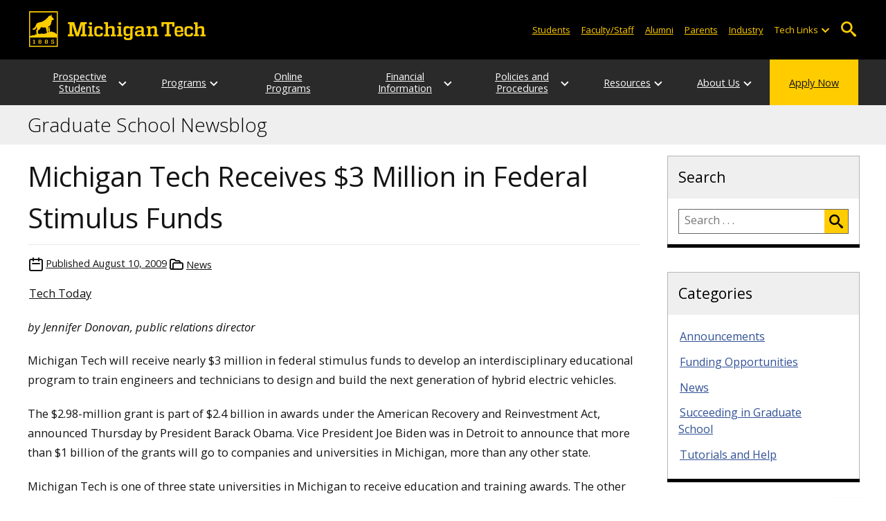

--- FILE ---
content_type: text/html; charset=UTF-8
request_url: https://blogs.mtu.edu/gradschool/2009/08/10/michigan-tech-receives-3-million-in-federal-stimulus-funds/
body_size: 13351
content:
<!DOCTYPE html>
<html lang="en-US">

<head>
    <meta charset="UTF-8">
    <meta content="IE=edge" http-equiv="X-UA-Compatible">
    <meta content="width=device-width, initial-scale=1.0" name="viewport">
    <link rel="apple-touch-icon" href="//www.mtu.edu/apple-touch-icon.png?v=1" />
    <link rel="apple-touch-icon" sizes="114x114" href="//www.mtu.edu/apple-touch-icon-114.png" />
    <link rel="apple-touch-icon" sizes="180x180" href="//www.mtu.edu/apple-touch-icon-180.png" />
    <link rel="icon shortcut" href="//www.mtu.edu/favicon.ico?v=4" />
    <meta name='robots' content='index, follow, max-image-preview:large, max-snippet:-1, max-video-preview:-1' />
	<style>img:is([sizes="auto" i], [sizes^="auto," i]) { contain-intrinsic-size: 3000px 1500px }</style>
	
	<!-- This site is optimized with the Yoast SEO Premium plugin v26.3 (Yoast SEO v26.3) - https://yoast.com/wordpress/plugins/seo/ -->
	<title>Michigan Tech Receives $3 Million in Federal Stimulus Funds | Graduate School Newsblog</title>
	<meta name="description" content="Tech Today by Jennifer Donovan, public relations director Michigan Tech will receive nearly $3 million in federal stimulus funds to develop an interdisciplinary educational program . . ." />
	<link rel="canonical" href="https://blogs.mtu.edu/gradschool/2009/08/10/michigan-tech-receives-3-million-in-federal-stimulus-funds/" />
	<meta property="og:locale" content="en_US" />
	<meta property="og:type" content="article" />
	<meta property="og:title" content="Michigan Tech Receives $3 Million in Federal Stimulus Funds" />
	<meta property="og:description" content="Tech Today by Jennifer Donovan, public relations director Michigan Tech will receive nearly $3 million in federal stimulus funds to develop an interdisciplinary educational program to train engineers and technicians to design and build the next generation of hybrid electric vehicles. The $2.98-million grant is part of $2.4 billion in awards under the American Recovery . . ." />
	<meta property="og:url" content="https://blogs.mtu.edu/gradschool/2009/08/10/michigan-tech-receives-3-million-in-federal-stimulus-funds/" />
	<meta property="og:site_name" content="Graduate School Newsblog" />
	<meta property="article:published_time" content="2009-08-10T12:11:38+00:00" />
	<meta property="article:modified_time" content="2010-02-01T20:26:49+00:00" />
	<meta name="twitter:card" content="summary_large_image" />
	<meta name="twitter:label1" content="Written by" />
	<meta name="twitter:data1" content="" />
	<meta name="twitter:label2" content="Est. reading time" />
	<meta name="twitter:data2" content="2 minutes" />
	<script type="application/ld+json" class="yoast-schema-graph">{"@context":"https://schema.org","@graph":[{"@type":"WebPage","@id":"https://blogs.mtu.edu/gradschool/2009/08/10/michigan-tech-receives-3-million-in-federal-stimulus-funds/","url":"https://blogs.mtu.edu/gradschool/2009/08/10/michigan-tech-receives-3-million-in-federal-stimulus-funds/","name":"Michigan Tech Receives $3 Million in Federal Stimulus Funds | Graduate School Newsblog","isPartOf":{"@id":"https://blogs.mtu.edu/gradschool/#website"},"datePublished":"2009-08-10T12:11:38+00:00","dateModified":"2010-02-01T20:26:49+00:00","author":{"@id":""},"breadcrumb":{"@id":"https://blogs.mtu.edu/gradschool/2009/08/10/michigan-tech-receives-3-million-in-federal-stimulus-funds/#breadcrumb"},"inLanguage":"en-US","potentialAction":[{"@type":"ReadAction","target":["https://blogs.mtu.edu/gradschool/2009/08/10/michigan-tech-receives-3-million-in-federal-stimulus-funds/"]}]},{"@type":"BreadcrumbList","@id":"https://blogs.mtu.edu/gradschool/2009/08/10/michigan-tech-receives-3-million-in-federal-stimulus-funds/#breadcrumb","itemListElement":[{"@type":"ListItem","position":1,"name":"Home","item":"https://blogs.mtu.edu/gradschool/"},{"@type":"ListItem","position":2,"name":"Michigan Tech Receives $3 Million in Federal Stimulus Funds"}]},{"@type":"WebSite","@id":"https://blogs.mtu.edu/gradschool/#website","url":"https://blogs.mtu.edu/gradschool/","name":"Graduate School Newsblog","description":"","potentialAction":[{"@type":"SearchAction","target":{"@type":"EntryPoint","urlTemplate":"https://blogs.mtu.edu/gradschool/?s={search_term_string}"},"query-input":{"@type":"PropertyValueSpecification","valueRequired":true,"valueName":"search_term_string"}}],"inLanguage":"en-US"},{"@type":"Person","@id":"","url":"https://blogs.mtu.edu/gradschool/author/"}]}</script>
	<!-- / Yoast SEO Premium plugin. -->


<link rel='dns-prefetch' href='//www.mtu.edu' />
<link rel="alternate" type="application/rss+xml" title="Graduate School Newsblog &raquo; Feed" href="https://blogs.mtu.edu/gradschool/feed/" />
<style id='global-styles-inline-css'>
:root{--wp--preset--aspect-ratio--square: 1;--wp--preset--aspect-ratio--4-3: 4/3;--wp--preset--aspect-ratio--3-4: 3/4;--wp--preset--aspect-ratio--3-2: 3/2;--wp--preset--aspect-ratio--2-3: 2/3;--wp--preset--aspect-ratio--16-9: 16/9;--wp--preset--aspect-ratio--9-16: 9/16;--wp--preset--color--black: #000000;--wp--preset--color--cyan-bluish-gray: #abb8c3;--wp--preset--color--white: #ffffff;--wp--preset--color--pale-pink: #f78da7;--wp--preset--color--vivid-red: #cf2e2e;--wp--preset--color--luminous-vivid-orange: #ff6900;--wp--preset--color--luminous-vivid-amber: #fcb900;--wp--preset--color--light-green-cyan: #7bdcb5;--wp--preset--color--vivid-green-cyan: #00d084;--wp--preset--color--pale-cyan-blue: #8ed1fc;--wp--preset--color--vivid-cyan-blue: #0693e3;--wp--preset--color--vivid-purple: #9b51e0;--wp--preset--gradient--vivid-cyan-blue-to-vivid-purple: linear-gradient(135deg,rgba(6,147,227,1) 0%,rgb(155,81,224) 100%);--wp--preset--gradient--light-green-cyan-to-vivid-green-cyan: linear-gradient(135deg,rgb(122,220,180) 0%,rgb(0,208,130) 100%);--wp--preset--gradient--luminous-vivid-amber-to-luminous-vivid-orange: linear-gradient(135deg,rgba(252,185,0,1) 0%,rgba(255,105,0,1) 100%);--wp--preset--gradient--luminous-vivid-orange-to-vivid-red: linear-gradient(135deg,rgba(255,105,0,1) 0%,rgb(207,46,46) 100%);--wp--preset--gradient--very-light-gray-to-cyan-bluish-gray: linear-gradient(135deg,rgb(238,238,238) 0%,rgb(169,184,195) 100%);--wp--preset--gradient--cool-to-warm-spectrum: linear-gradient(135deg,rgb(74,234,220) 0%,rgb(151,120,209) 20%,rgb(207,42,186) 40%,rgb(238,44,130) 60%,rgb(251,105,98) 80%,rgb(254,248,76) 100%);--wp--preset--gradient--blush-light-purple: linear-gradient(135deg,rgb(255,206,236) 0%,rgb(152,150,240) 100%);--wp--preset--gradient--blush-bordeaux: linear-gradient(135deg,rgb(254,205,165) 0%,rgb(254,45,45) 50%,rgb(107,0,62) 100%);--wp--preset--gradient--luminous-dusk: linear-gradient(135deg,rgb(255,203,112) 0%,rgb(199,81,192) 50%,rgb(65,88,208) 100%);--wp--preset--gradient--pale-ocean: linear-gradient(135deg,rgb(255,245,203) 0%,rgb(182,227,212) 50%,rgb(51,167,181) 100%);--wp--preset--gradient--electric-grass: linear-gradient(135deg,rgb(202,248,128) 0%,rgb(113,206,126) 100%);--wp--preset--gradient--midnight: linear-gradient(135deg,rgb(2,3,129) 0%,rgb(40,116,252) 100%);--wp--preset--font-size--small: 13px;--wp--preset--font-size--medium: 20px;--wp--preset--font-size--large: 36px;--wp--preset--font-size--x-large: 42px;--wp--preset--spacing--20: 0.44rem;--wp--preset--spacing--30: 0.67rem;--wp--preset--spacing--40: 1rem;--wp--preset--spacing--50: 1.5rem;--wp--preset--spacing--60: 2.25rem;--wp--preset--spacing--70: 3.38rem;--wp--preset--spacing--80: 5.06rem;--wp--preset--shadow--natural: 6px 6px 9px rgba(0, 0, 0, 0.2);--wp--preset--shadow--deep: 12px 12px 50px rgba(0, 0, 0, 0.4);--wp--preset--shadow--sharp: 6px 6px 0px rgba(0, 0, 0, 0.2);--wp--preset--shadow--outlined: 6px 6px 0px -3px rgba(255, 255, 255, 1), 6px 6px rgba(0, 0, 0, 1);--wp--preset--shadow--crisp: 6px 6px 0px rgba(0, 0, 0, 1);}p{--wp--preset--font-size--smallest: 1.00em;--wp--preset--font-size--smaller: 1.30em;--wp--preset--font-size--small: 1.50em;--wp--preset--font-size--large: 1.80em;--wp--preset--font-size--larger: 2.10em;--wp--preset--font-size--largest: 2.25em;--wp--preset--font-family--georgia: Georgia;}:where(body) { margin: 0; }.wp-site-blocks > .alignleft { float: left; margin-right: 2em; }.wp-site-blocks > .alignright { float: right; margin-left: 2em; }.wp-site-blocks > .aligncenter { justify-content: center; margin-left: auto; margin-right: auto; }:where(.is-layout-flex){gap: 0.5em;}:where(.is-layout-grid){gap: 0.5em;}.is-layout-flow > .alignleft{float: left;margin-inline-start: 0;margin-inline-end: 2em;}.is-layout-flow > .alignright{float: right;margin-inline-start: 2em;margin-inline-end: 0;}.is-layout-flow > .aligncenter{margin-left: auto !important;margin-right: auto !important;}.is-layout-constrained > .alignleft{float: left;margin-inline-start: 0;margin-inline-end: 2em;}.is-layout-constrained > .alignright{float: right;margin-inline-start: 2em;margin-inline-end: 0;}.is-layout-constrained > .aligncenter{margin-left: auto !important;margin-right: auto !important;}.is-layout-constrained > :where(:not(.alignleft):not(.alignright):not(.alignfull)){margin-left: auto !important;margin-right: auto !important;}body .is-layout-flex{display: flex;}.is-layout-flex{flex-wrap: wrap;align-items: center;}.is-layout-flex > :is(*, div){margin: 0;}body .is-layout-grid{display: grid;}.is-layout-grid > :is(*, div){margin: 0;}body{padding-top: 0px;padding-right: 0px;padding-bottom: 0px;padding-left: 0px;}a:where(:not(.wp-element-button)){text-decoration: underline;}:root :where(.wp-element-button, .wp-block-button__link){background-color: #32373c;border-width: 0;color: #fff;font-family: inherit;font-size: inherit;line-height: inherit;padding: calc(0.667em + 2px) calc(1.333em + 2px);text-decoration: none;}.has-black-color{color: var(--wp--preset--color--black) !important;}.has-cyan-bluish-gray-color{color: var(--wp--preset--color--cyan-bluish-gray) !important;}.has-white-color{color: var(--wp--preset--color--white) !important;}.has-pale-pink-color{color: var(--wp--preset--color--pale-pink) !important;}.has-vivid-red-color{color: var(--wp--preset--color--vivid-red) !important;}.has-luminous-vivid-orange-color{color: var(--wp--preset--color--luminous-vivid-orange) !important;}.has-luminous-vivid-amber-color{color: var(--wp--preset--color--luminous-vivid-amber) !important;}.has-light-green-cyan-color{color: var(--wp--preset--color--light-green-cyan) !important;}.has-vivid-green-cyan-color{color: var(--wp--preset--color--vivid-green-cyan) !important;}.has-pale-cyan-blue-color{color: var(--wp--preset--color--pale-cyan-blue) !important;}.has-vivid-cyan-blue-color{color: var(--wp--preset--color--vivid-cyan-blue) !important;}.has-vivid-purple-color{color: var(--wp--preset--color--vivid-purple) !important;}.has-black-background-color{background-color: var(--wp--preset--color--black) !important;}.has-cyan-bluish-gray-background-color{background-color: var(--wp--preset--color--cyan-bluish-gray) !important;}.has-white-background-color{background-color: var(--wp--preset--color--white) !important;}.has-pale-pink-background-color{background-color: var(--wp--preset--color--pale-pink) !important;}.has-vivid-red-background-color{background-color: var(--wp--preset--color--vivid-red) !important;}.has-luminous-vivid-orange-background-color{background-color: var(--wp--preset--color--luminous-vivid-orange) !important;}.has-luminous-vivid-amber-background-color{background-color: var(--wp--preset--color--luminous-vivid-amber) !important;}.has-light-green-cyan-background-color{background-color: var(--wp--preset--color--light-green-cyan) !important;}.has-vivid-green-cyan-background-color{background-color: var(--wp--preset--color--vivid-green-cyan) !important;}.has-pale-cyan-blue-background-color{background-color: var(--wp--preset--color--pale-cyan-blue) !important;}.has-vivid-cyan-blue-background-color{background-color: var(--wp--preset--color--vivid-cyan-blue) !important;}.has-vivid-purple-background-color{background-color: var(--wp--preset--color--vivid-purple) !important;}.has-black-border-color{border-color: var(--wp--preset--color--black) !important;}.has-cyan-bluish-gray-border-color{border-color: var(--wp--preset--color--cyan-bluish-gray) !important;}.has-white-border-color{border-color: var(--wp--preset--color--white) !important;}.has-pale-pink-border-color{border-color: var(--wp--preset--color--pale-pink) !important;}.has-vivid-red-border-color{border-color: var(--wp--preset--color--vivid-red) !important;}.has-luminous-vivid-orange-border-color{border-color: var(--wp--preset--color--luminous-vivid-orange) !important;}.has-luminous-vivid-amber-border-color{border-color: var(--wp--preset--color--luminous-vivid-amber) !important;}.has-light-green-cyan-border-color{border-color: var(--wp--preset--color--light-green-cyan) !important;}.has-vivid-green-cyan-border-color{border-color: var(--wp--preset--color--vivid-green-cyan) !important;}.has-pale-cyan-blue-border-color{border-color: var(--wp--preset--color--pale-cyan-blue) !important;}.has-vivid-cyan-blue-border-color{border-color: var(--wp--preset--color--vivid-cyan-blue) !important;}.has-vivid-purple-border-color{border-color: var(--wp--preset--color--vivid-purple) !important;}.has-vivid-cyan-blue-to-vivid-purple-gradient-background{background: var(--wp--preset--gradient--vivid-cyan-blue-to-vivid-purple) !important;}.has-light-green-cyan-to-vivid-green-cyan-gradient-background{background: var(--wp--preset--gradient--light-green-cyan-to-vivid-green-cyan) !important;}.has-luminous-vivid-amber-to-luminous-vivid-orange-gradient-background{background: var(--wp--preset--gradient--luminous-vivid-amber-to-luminous-vivid-orange) !important;}.has-luminous-vivid-orange-to-vivid-red-gradient-background{background: var(--wp--preset--gradient--luminous-vivid-orange-to-vivid-red) !important;}.has-very-light-gray-to-cyan-bluish-gray-gradient-background{background: var(--wp--preset--gradient--very-light-gray-to-cyan-bluish-gray) !important;}.has-cool-to-warm-spectrum-gradient-background{background: var(--wp--preset--gradient--cool-to-warm-spectrum) !important;}.has-blush-light-purple-gradient-background{background: var(--wp--preset--gradient--blush-light-purple) !important;}.has-blush-bordeaux-gradient-background{background: var(--wp--preset--gradient--blush-bordeaux) !important;}.has-luminous-dusk-gradient-background{background: var(--wp--preset--gradient--luminous-dusk) !important;}.has-pale-ocean-gradient-background{background: var(--wp--preset--gradient--pale-ocean) !important;}.has-electric-grass-gradient-background{background: var(--wp--preset--gradient--electric-grass) !important;}.has-midnight-gradient-background{background: var(--wp--preset--gradient--midnight) !important;}.has-small-font-size{font-size: var(--wp--preset--font-size--small) !important;}.has-medium-font-size{font-size: var(--wp--preset--font-size--medium) !important;}.has-large-font-size{font-size: var(--wp--preset--font-size--large) !important;}.has-x-large-font-size{font-size: var(--wp--preset--font-size--x-large) !important;}p.has-smallest-font-size{font-size: var(--wp--preset--font-size--smallest) !important;}p.has-smaller-font-size{font-size: var(--wp--preset--font-size--smaller) !important;}p.has-small-font-size{font-size: var(--wp--preset--font-size--small) !important;}p.has-large-font-size{font-size: var(--wp--preset--font-size--large) !important;}p.has-larger-font-size{font-size: var(--wp--preset--font-size--larger) !important;}p.has-largest-font-size{font-size: var(--wp--preset--font-size--largest) !important;}p.has-georgia-font-family{font-family: var(--wp--preset--font-family--georgia) !important;}
:where(.wp-block-post-template.is-layout-flex){gap: 1.25em;}:where(.wp-block-post-template.is-layout-grid){gap: 1.25em;}
:where(.wp-block-columns.is-layout-flex){gap: 2em;}:where(.wp-block-columns.is-layout-grid){gap: 2em;}
:root :where(.wp-block-pullquote){font-size: 1.5em;line-height: 1.6;}
</style>
<link rel="stylesheet" href="https://www.mtu.edu/mtu_resources/styles/n/normalize.css"><link rel="stylesheet" href="https://www.mtu.edu/mtu_resources/styles/n/base.css"><link rel="stylesheet" href="https://blogs.mtu.edu/gradschool/wp-content/themes/michigantech-2016/public/app.76ced7.css"><link rel="stylesheet" href="https://blogs.mtu.edu/gradschool/wp-content/themes/michigantech-2016/public/blocks.65241d.css"><link rel="stylesheet" href="https://www.mtu.edu/mtu_resources/styles/n/print.css" media="print"><link rel="stylesheet" href="https://blogs.mtu.edu/gradschool/wp-content/themes/michigantech-2016/style.css">	<!-- Google Tag Manager -->
	<script>
		(function(w,d,s,l,i){w[l]=w[l]||[];w[l].push({'gtm.start': new Date().getTime(),event:'gtm.js'});var f=d.getElementsByTagName(s)[0], j=d.createElement(s),dl=l!='dataLayer'?'&l='+l:'';j.async=true;j.src= 'https://gtm-tagging-1.mtu.edu/gtm.js?id='+i+dl;f.parentNode.insertBefore(j,f); })(window,document,'script','dataLayer','GTM-K6W7S4L9');
	</script>
	<!-- End Google Tag Manager -->

	<script>	
		window.dataLayer = window.dataLayer || [];
		function gtag() {
			dataLayer.push(arguments);
		}

		if (window.devicePixelRatio > 1.5) {
			gtag({
				retina: "true",
			});
		} else {
			gtag({
				retina: "false",
			});
		}
	</script>    <link rel="preconnect" href="https://fonts.googleapis.com" />
    <link rel="preconnect" href="https://fonts.gstatic.com" crossorigin />
    <link href="https://fonts.googleapis.com/css2?family=Open+Sans:ital,wght@0,300;0,400;0,600;1,400;1,600&display=swap" rel="stylesheet" rel="preload" as="style" />		<style id="wp-custom-css">
			#main .fancybox-inner{
	position: relative !important;
}		</style>
		</head>

<body class="wp-singular post-template-default single single-post postid-403 single-format-standard wp-theme-michigantech-2016">
    	<!-- Google Tag Manager (noscript) -->
	<noscript>
		<iframe src="https://gtm-tagging-1.mtu.edu/ns.html?id=GTM-K6W7S4L9" height="0" width="0" style="display:none;visibility:hidden"></iframe>
	</noscript>
	<!-- End Google Tag Manager (noscript) -->    
    <div class="stick">
        <div class="skip-links"
     id="skip">
    <a href="#main">Skip to page content</a>
    <a href="#mtu-footer">Skip to footer navigation</a>
</div>

<div class="nav">
    <div class="pre-nav-wrapper background-black">
        <div class="pre-nav">
            <button class="mobile-menu-button hide-for-desktop"
                    data-inactive>
                <span class="mobile-button-text">Menu</span>
            </button>

            <div class="pre-nav-logo">
                <a class="pre-nav-logo-link"
                   href="http://www.mtu.edu">
                    <img alt="Michigan Tech Logo"
                         class="pre-nav-logo-image"
                         src="https://www.mtu.edu/mtu_resources/images/logos/michigan-tech-logo-full-yellow.svg"
                         width="255"
                         height="45" />
                </a>
            </div>

            <div class="audience-search display-audience show-for-desktop">
                <div class="audience-wrapper show-for-desktop">
                    <ul aria-label="Audiences"
                        class="audience-nav">
                        <li class="menu_item">
                            <a class="menu_link"
                               href="https://www.mtu.edu/current/">
                                Students
                            </a>
                        </li>

                        <li class="menu_item">
                            <a class="menu_link"
                               href="https://www.mtu.edu/faculty-staff/">
                                Faculty/Staff
                            </a>
                        </li>

                        <li class="menu_item">
                            <a class="menu_link"
                               href="https://www.mtu.edu/alumni/">
                                Alumni
                            </a>
                        </li>

                        <li class="menu_item">
                            <a class="menu_link"
                               href="https://www.mtu.edu/parentsfamily/">
                                Parents
                            </a>
                        </li>

                        <li class="menu_item">
                            <a class="menu_link"
                               href="https://www.mtu.edu/industry/">
                                Industry
                            </a>
                        </li>

                        <li class="menu_item tech-links">
                            <div class="menu_link">
                                Tech Links
                            </div>

                            <button aria-label="Open sub-menu"
                                    class="submenu-button arrow"></button>

                            <ul class="tech-links-menu menu_submenu">
    <li class="submenu_item">
        <a class="link-az" href="https://www.mtu.edu/a2z/">
            A to Z
        </a>
    </li>

    <li class="submenu_item">
        <a class="link-banweb" href="https://banweb.mtu.edu/">
            Banweb
        </a>
    </li>

    <li class="submenu_item">
        <a class="link-map" href="https://map.mtu.edu/?id=1308">
            Campus Map
        </a>
    </li>

    <li class="submenu_item">
        <a class="link-canvas" href="https://mtu.instructure.com/">
            Canvas
        </a>
    </li>

    <li class="submenu_item">
        <a class="link-email" href="https://mail.google.com/a/mtu.edu/">
            Email
        </a>
    </li>
    
    <li class="submenu_item">
        <a class="link-mymt" href="https://mymichigantech.mtu.edu/">
            MyMichiganTech
        </a>
    </li>

    <li class="submenu_item">
        <a class="link-sds" href="https://www.mtu.edu/sds/">
            Safety Data Sheets
        </a>
    </li>
</ul>
                        </li>
                    </ul>
                </div>

                <div class="desktop-search-bar search-bar show-for-desktop">
                    <form action="https://www.mtu.edu/search/"
                          class="search-fields invisible">
                        <label for="desktop-search">
                            Search
                        </label>

                        <input class="search-text"
                               id="desktop-search"
                               name="q"
                               type="search" />

                        <button class="search-clear">
                            Clear Search Input
                        </button>

                        <label for="search-options"
                               hidden>
                            Search Category
                        </label>

                        <select class="search-options"
                                id="search-options">
                            <option value="mtu">
                                Michigan Tech
                            </option>

                            <option data-action="https://blogs.mtu.edu/gradschool"
                                    data-name="s"
                                    value="site">
                                This Site
                            </option>

                            <option data-action="https://www.mtu.edu/majors"
                                    value="programs">
                                Programs
                            </option>

                            <option value="directory">
                                Directory
                            </option>
                        </select>

                        <button class="search-button"
                                type="submit">
                            Go
                        </button>
                    </form>

                    <button aria-expanded="false"
                            class="search-toggle-button">
                        Open Search
                    </button>
                </div>
            </div>
        </div>
    </div>

        <nav class="nav-bar show-for-desktop">
        <ul aria-label="Main Navigation"
            class="menu">
            <li class="menu_item menu_has-submenu menu_has-submenu menu_item">
                            <a class="menu_link" href="//www.mtu.edu/gradschool/prospective/" aria-expanded="false">
                    Prospective Students
                </a>

                <button class="submenu-button arrow" aria-label="Open sub-menu"></button>

                <ul class="menu_submenu">
                                            <li class="submenu_item">
                            <a class="submenu_link" href="//www.mtu.edu/gradschool/prospective/apply-now/">
                                <span>Apply Now</span>
                            </a>
                        </li>
                                            <li class="submenu_item">
                            <a class="submenu_link" href="//www.mtu.edu/gradschool/prospective/request-information/">
                                <span>Request Information</span>
                            </a>
                        </li>
                                            <li class="submenu_item">
                            <a class="submenu_link" href="//www.mtu.edu/gradschool/prospective/international-applicants/">
                                <span>International Applicants</span>
                            </a>
                        </li>
                                            <li class="submenu_item">
                            <a class="submenu_link" href="//www.mtu.edu/gradschool/prospective/directors/">
                                <span>Program Directors and Faculty</span>
                            </a>
                        </li>
                                            <li class="submenu_item">
                            <a class="submenu_link" href="//www.mtu.edu/gradschool/prospective/locator/">
                                <span>Graduate Faculty Locator</span>
                            </a>
                        </li>
                                            <li class="submenu_item">
                            <a class="submenu_link" href="//www.mtu.edu/gradschool/10-reasons-grad-degree/">
                                <span>10 Reasons a Graduate Degrees Pays</span>
                            </a>
                        </li>
                                            <li class="submenu_item">
                            <a class="submenu_link" href="//www.mtu.edu/gradschool/prospective/apply-now/faq/">
                                <span>Frequently Asked Questions</span>
                            </a>
                        </li>
                                            <li class="submenu_item">
                            <a class="submenu_link" href="//www.mtu.edu/gradschool/prospective/visit/">
                                <span>Plan a Visit</span>
                            </a>
                        </li>
                                            <li class="submenu_item">
                            <a class="submenu_link" href="//www.mtu.edu/about/">
                                <span>About Michigan Tech</span>
                            </a>
                        </li>
                                    </ul>
                    </li>
            <li class="menu_item menu_has-submenu menu_has-submenu menu_item">
                            <a class="menu_link" href="//www.mtu.edu/gradschool/programs/degrees/" aria-expanded="false">
                    Programs
                </a>

                <button class="submenu-button arrow" aria-label="Open sub-menu"></button>

                <ul class="menu_submenu">
                                            <li class="submenu_item">
                            <a class="submenu_link" href="//www.mtu.edu/gradschool/programs/degrees/">
                                <span>Degree Programs</span>
                            </a>
                        </li>
                                            <li class="submenu_item">
                            <a class="submenu_link" href="//www.mtu.edu/gradschool/programs/certificates/">
                                <span>Certificate Programs</span>
                            </a>
                        </li>
                                            <li class="submenu_item">
                            <a class="submenu_link" href="//www.mtu.edu/globalcampus/programs/degrees/">
                                <span>Online Programs</span>
                            </a>
                        </li>
                                            <li class="submenu_item">
                            <a class="submenu_link" href="//www.mtu.edu/gradschool/programs/interest-areas/">
                                <span>Areas of Interest</span>
                            </a>
                        </li>
                                            <li class="submenu_item">
                            <a class="submenu_link" href="//www.mtu.edu/gradschool/prospective/directors/">
                                <span>Program Directors</span>
                            </a>
                        </li>
                                            <li class="submenu_item">
                            <a class="submenu_link" href="//www.mtu.edu/gradschool/programs/agreements/">
                                <span>Negotiated Agreements</span>
                            </a>
                        </li>
                                    </ul>
                    </li>
            <li class="menu_item menu_has-submenu">
                            <a class="menu_link" href="//www.mtu.edu/globalcampus/programs/degrees/">
                    Online Programs
                </a>
                    </li>
            <li class="menu_item menu_has-submenu menu_has-submenu menu_item">
                            <a class="menu_link" href="//www.mtu.edu/gradschool/financial/" aria-expanded="false">
                    Financial Information
                </a>

                <button class="submenu-button arrow" aria-label="Open sub-menu"></button>

                <ul class="menu_submenu">
                                            <li class="submenu_item">
                            <a class="submenu_link" href="//www.mtu.edu/gradschool/financial/cost/">
                                <span>Cost of Education Calculator</span>
                            </a>
                        </li>
                                            <li class="submenu_item">
                            <a class="submenu_link" href="//www.mtu.edu/gradschool/financial/assistantships/">
                                <span>Graduate Assistantships</span>
                            </a>
                        </li>
                                            <li class="submenu_item">
                            <a class="submenu_link" href="//www.mtu.edu/finaid/students/graduate/">
                                <span>Student Financial Services</span>
                            </a>
                        </li>
                                            <li class="submenu_item">
                            <a class="submenu_link" href="//www.mtu.edu/gradschool/financial/financial-tools/">
                                <span>Online Tools and Resources</span>
                            </a>
                        </li>
                                            <li class="submenu_item">
                            <a class="submenu_link" href="//www.mtu.edu/gradschool/financial/tuition-support/">
                                <span>Tuition Assistance</span>
                            </a>
                        </li>
                                            <li class="submenu_item">
                            <a class="submenu_link" href="//www.mtu.edu/gradschool/financial/fellowship/">
                                <span>Fellowships</span>
                            </a>
                        </li>
                                            <li class="submenu_item">
                            <a class="submenu_link" href="//www.mtu.edu/gradschool/financial/reduced-tuition/">
                                <span>Reduced Tuition Programs</span>
                            </a>
                        </li>
                                    </ul>
                    </li>
            <li class="menu_item menu_has-submenu menu_has-submenu menu_item">
                            <a class="menu_link" href="//www.mtu.edu/gradschool/policies-procedures/" aria-expanded="false">
                    Policies and Procedures
                </a>

                <button class="submenu-button arrow" aria-label="Open sub-menu"></button>

                <ul class="menu_submenu">
                                            <li class="submenu_item">
                            <a class="submenu_link" href="//www.mtu.edu/gradschool/policies-procedures/forms-deadlines/">
                                <span>Forms and Deadlines</span>
                            </a>
                        </li>
                                            <li class="submenu_item">
                            <a class="submenu_link" href="//www.mtu.edu/gradschool/policies-procedures/timelines/">
                                <span>Degree Completion Timelines</span>
                            </a>
                        </li>
                                            <li class="submenu_item">
                            <a class="submenu_link" href="//www.mtu.edu/gradschool/policies-procedures/requirements/">
                                <span>Degree Requirements</span>
                            </a>
                        </li>
                                            <li class="submenu_item">
                            <a class="submenu_link" href="//www.mtu.edu/gradschool/policies-procedures/academic/">
                                <span>Academic Policies</span>
                            </a>
                        </li>
                                            <li class="submenu_item">
                            <a class="submenu_link" href="//www.mtu.edu/gradschool/resources-for/students/holds/">
                                <span>Holds FAQ</span>
                            </a>
                        </li>
                                            <li class="submenu_item">
                            <a class="submenu_link" href="//www.mtu.edu/gradschool/policies-procedures/reports/">
                                <span>Reports</span>
                            </a>
                        </li>
                                            <li class="submenu_item">
                            <a class="submenu_link" href="//www.mtu.edu/gradschool/policies-procedures/theses-dissertations/">
                                <span>Theses and Dissertations</span>
                            </a>
                        </li>
                                            <li class="submenu_item">
                            <a class="submenu_link" href="//www.mtu.edu/gradschool/policies-procedures/graduation-certification/">
                                <span>Graduation, Certification, and Commencement</span>
                            </a>
                        </li>
                                    </ul>
                    </li>
            <li class="menu_item menu_has-submenu menu_has-submenu menu_item">
                            <a class="menu_link" href="//www.mtu.edu/gradschool/resources-for/" aria-expanded="false">
                    Resources
                </a>

                <button class="submenu-button arrow" aria-label="Open sub-menu"></button>

                <ul class="menu_submenu">
                                            <li class="submenu_item">
                            <a class="submenu_link" href="//www.mtu.edu/gradschool/resources-for/admitted/">
                                <span>Admitted Students</span>
                            </a>
                        </li>
                                            <li class="submenu_item">
                            <a class="submenu_link" href="//www.mtu.edu/gradschool/resources-for/students/">
                                <span>Current Students</span>
                            </a>
                        </li>
                                            <li class="submenu_item">
                            <a class="submenu_link" href="//www.mtu.edu/gradschool/resources-for/faculty-staff/">
                                <span>Faculty and Staff</span>
                            </a>
                        </li>
                                            <li class="submenu_item">
                            <a class="submenu_link" href="//www.mtu.edu/gradschool/resources-for/postdoc/">
                                <span>Postdoctoral Scholars</span>
                            </a>
                        </li>
                                            <li class="submenu_item">
                            <a class="submenu_link" href="//www.mtu.edu/gradschool/resources-for/alumni/">
                                <span>Alumni Resources</span>
                            </a>
                        </li>
                                            <li class="submenu_item">
                            <a class="submenu_link" href="//www.mtu.edu/gradschool/resources-for/msgc/">
                                <span>Michigan Space Grant Consortium (MSGC)</span>
                            </a>
                        </li>
                                    </ul>
                    </li>
            <li class="menu_item menu_has-submenu menu_has-submenu menu_item">
                            <a class="menu_link" href="//www.mtu.edu/gradschool/about/dean/" aria-expanded="false">
                    About Us
                </a>

                <button class="submenu-button arrow" aria-label="Open sub-menu"></button>

                <ul class="menu_submenu">
                                            <li class="submenu_item">
                            <a class="submenu_link" href="//www.mtu.edu/gradschool/about/dean/">
                                <span>Dean&#039;s Office</span>
                            </a>
                        </li>
                                            <li class="submenu_item">
                            <a class="submenu_link" href="//www.mtu.edu/gradschool/about/governance/">
                                <span>Governance</span>
                            </a>
                        </li>
                                            <li class="submenu_item">
                            <a class="submenu_link" href="//www.mtu.edu/gradschool/about/staff/">
                                <span>Staff Listing</span>
                            </a>
                        </li>
                                            <li class="submenu_item">
                            <a class="submenu_link" href="//www.mtu.edu/gradschool/about/news/">
                                <span>News and Reports</span>
                            </a>
                        </li>
                                            <li class="submenu_item">
                            <a class="submenu_link" href="//www.mtu.edu/gradschool/about/calendar/">
                                <span>Graduate School Calendars</span>
                            </a>
                        </li>
                                            <li class="submenu_item">
                            <a class="submenu_link" href="//www.mtu.edu/gradschool/about/giving/">
                                <span>Giving Opportunities</span>
                            </a>
                        </li>
                                    </ul>
                    </li>
            <li class="menu_item menu_item-yellow menu_has-submenu menu_item">
                            <a class="menu_link" href="//www.mtu.edu/gradschool/prospective/apply-now/">
                    Apply Now
                </a>
                    </li>
            </ul>
    </nav>

    <nav class="offscreen-nav invisible">
        <div class="mobile-search-bar search-bar">
            <form action="https://www.mtu.edu/search/">
                <label for="mobile-search"
                       hidden>
                    Search
                </label>

                <input class="search-text"
                       id="mobile-search"
                       name="q"
                       placeholder="Search"
                       type="search" />

                <button class="search-clear">
                    Clear Search Input
                </button>

                <label for="mobile-search-options"
                       hidden>
                    Search Category
                </label>

                <select class="search-options"
                        id="mobile-search-options">
                    <option value="mtu">
                        Michigan Tech
                    </option>

                    <option data-action="https://blogs.mtu.edu/gradschool"
                            data-name="s"
                            value="site">
                        This Blog
                    </option>

                    <option data-action="https://www.mtu.edu/majors"
                            value="programs">
                        Programs
                    </option>

                    <option value="directory">
                        Directory
                    </option>
                </select>

                <button class="search-button"
                        type="submit">
                    Search
                </button>
            </form>
        </div>

        <ul class="menu"
            aria-label="Main Navigation">
            <li class="menu_item menu_has-submenu menu_has-submenu menu_item">
                            <a class="menu_link" href="//www.mtu.edu/gradschool/prospective/" aria-expanded="false">
                    Prospective Students
                </a>

                <button class="submenu-button arrow" aria-label="Open sub-menu"></button>

                <ul class="menu_submenu">
                                            <li class="submenu_item">
                            <a class="submenu_link" href="//www.mtu.edu/gradschool/prospective/apply-now/">
                                <span>Apply Now</span>
                            </a>
                        </li>
                                            <li class="submenu_item">
                            <a class="submenu_link" href="//www.mtu.edu/gradschool/prospective/request-information/">
                                <span>Request Information</span>
                            </a>
                        </li>
                                            <li class="submenu_item">
                            <a class="submenu_link" href="//www.mtu.edu/gradschool/prospective/international-applicants/">
                                <span>International Applicants</span>
                            </a>
                        </li>
                                            <li class="submenu_item">
                            <a class="submenu_link" href="//www.mtu.edu/gradschool/prospective/directors/">
                                <span>Program Directors and Faculty</span>
                            </a>
                        </li>
                                            <li class="submenu_item">
                            <a class="submenu_link" href="//www.mtu.edu/gradschool/prospective/locator/">
                                <span>Graduate Faculty Locator</span>
                            </a>
                        </li>
                                            <li class="submenu_item">
                            <a class="submenu_link" href="//www.mtu.edu/gradschool/10-reasons-grad-degree/">
                                <span>10 Reasons a Graduate Degrees Pays</span>
                            </a>
                        </li>
                                            <li class="submenu_item">
                            <a class="submenu_link" href="//www.mtu.edu/gradschool/prospective/apply-now/faq/">
                                <span>Frequently Asked Questions</span>
                            </a>
                        </li>
                                            <li class="submenu_item">
                            <a class="submenu_link" href="//www.mtu.edu/gradschool/prospective/visit/">
                                <span>Plan a Visit</span>
                            </a>
                        </li>
                                            <li class="submenu_item">
                            <a class="submenu_link" href="//www.mtu.edu/about/">
                                <span>About Michigan Tech</span>
                            </a>
                        </li>
                                    </ul>
                    </li>
            <li class="menu_item menu_has-submenu menu_has-submenu menu_item">
                            <a class="menu_link" href="//www.mtu.edu/gradschool/programs/degrees/" aria-expanded="false">
                    Programs
                </a>

                <button class="submenu-button arrow" aria-label="Open sub-menu"></button>

                <ul class="menu_submenu">
                                            <li class="submenu_item">
                            <a class="submenu_link" href="//www.mtu.edu/gradschool/programs/degrees/">
                                <span>Degree Programs</span>
                            </a>
                        </li>
                                            <li class="submenu_item">
                            <a class="submenu_link" href="//www.mtu.edu/gradschool/programs/certificates/">
                                <span>Certificate Programs</span>
                            </a>
                        </li>
                                            <li class="submenu_item">
                            <a class="submenu_link" href="//www.mtu.edu/globalcampus/programs/degrees/">
                                <span>Online Programs</span>
                            </a>
                        </li>
                                            <li class="submenu_item">
                            <a class="submenu_link" href="//www.mtu.edu/gradschool/programs/interest-areas/">
                                <span>Areas of Interest</span>
                            </a>
                        </li>
                                            <li class="submenu_item">
                            <a class="submenu_link" href="//www.mtu.edu/gradschool/prospective/directors/">
                                <span>Program Directors</span>
                            </a>
                        </li>
                                            <li class="submenu_item">
                            <a class="submenu_link" href="//www.mtu.edu/gradschool/programs/agreements/">
                                <span>Negotiated Agreements</span>
                            </a>
                        </li>
                                    </ul>
                    </li>
            <li class="menu_item menu_has-submenu">
                            <a class="menu_link" href="//www.mtu.edu/globalcampus/programs/degrees/">
                    Online Programs
                </a>
                    </li>
            <li class="menu_item menu_has-submenu menu_has-submenu menu_item">
                            <a class="menu_link" href="//www.mtu.edu/gradschool/financial/" aria-expanded="false">
                    Financial Information
                </a>

                <button class="submenu-button arrow" aria-label="Open sub-menu"></button>

                <ul class="menu_submenu">
                                            <li class="submenu_item">
                            <a class="submenu_link" href="//www.mtu.edu/gradschool/financial/cost/">
                                <span>Cost of Education Calculator</span>
                            </a>
                        </li>
                                            <li class="submenu_item">
                            <a class="submenu_link" href="//www.mtu.edu/gradschool/financial/assistantships/">
                                <span>Graduate Assistantships</span>
                            </a>
                        </li>
                                            <li class="submenu_item">
                            <a class="submenu_link" href="//www.mtu.edu/finaid/students/graduate/">
                                <span>Student Financial Services</span>
                            </a>
                        </li>
                                            <li class="submenu_item">
                            <a class="submenu_link" href="//www.mtu.edu/gradschool/financial/financial-tools/">
                                <span>Online Tools and Resources</span>
                            </a>
                        </li>
                                            <li class="submenu_item">
                            <a class="submenu_link" href="//www.mtu.edu/gradschool/financial/tuition-support/">
                                <span>Tuition Assistance</span>
                            </a>
                        </li>
                                            <li class="submenu_item">
                            <a class="submenu_link" href="//www.mtu.edu/gradschool/financial/fellowship/">
                                <span>Fellowships</span>
                            </a>
                        </li>
                                            <li class="submenu_item">
                            <a class="submenu_link" href="//www.mtu.edu/gradschool/financial/reduced-tuition/">
                                <span>Reduced Tuition Programs</span>
                            </a>
                        </li>
                                    </ul>
                    </li>
            <li class="menu_item menu_has-submenu menu_has-submenu menu_item">
                            <a class="menu_link" href="//www.mtu.edu/gradschool/policies-procedures/" aria-expanded="false">
                    Policies and Procedures
                </a>

                <button class="submenu-button arrow" aria-label="Open sub-menu"></button>

                <ul class="menu_submenu">
                                            <li class="submenu_item">
                            <a class="submenu_link" href="//www.mtu.edu/gradschool/policies-procedures/forms-deadlines/">
                                <span>Forms and Deadlines</span>
                            </a>
                        </li>
                                            <li class="submenu_item">
                            <a class="submenu_link" href="//www.mtu.edu/gradschool/policies-procedures/timelines/">
                                <span>Degree Completion Timelines</span>
                            </a>
                        </li>
                                            <li class="submenu_item">
                            <a class="submenu_link" href="//www.mtu.edu/gradschool/policies-procedures/requirements/">
                                <span>Degree Requirements</span>
                            </a>
                        </li>
                                            <li class="submenu_item">
                            <a class="submenu_link" href="//www.mtu.edu/gradschool/policies-procedures/academic/">
                                <span>Academic Policies</span>
                            </a>
                        </li>
                                            <li class="submenu_item">
                            <a class="submenu_link" href="//www.mtu.edu/gradschool/resources-for/students/holds/">
                                <span>Holds FAQ</span>
                            </a>
                        </li>
                                            <li class="submenu_item">
                            <a class="submenu_link" href="//www.mtu.edu/gradschool/policies-procedures/reports/">
                                <span>Reports</span>
                            </a>
                        </li>
                                            <li class="submenu_item">
                            <a class="submenu_link" href="//www.mtu.edu/gradschool/policies-procedures/theses-dissertations/">
                                <span>Theses and Dissertations</span>
                            </a>
                        </li>
                                            <li class="submenu_item">
                            <a class="submenu_link" href="//www.mtu.edu/gradschool/policies-procedures/graduation-certification/">
                                <span>Graduation, Certification, and Commencement</span>
                            </a>
                        </li>
                                    </ul>
                    </li>
            <li class="menu_item menu_has-submenu menu_has-submenu menu_item">
                            <a class="menu_link" href="//www.mtu.edu/gradschool/resources-for/" aria-expanded="false">
                    Resources
                </a>

                <button class="submenu-button arrow" aria-label="Open sub-menu"></button>

                <ul class="menu_submenu">
                                            <li class="submenu_item">
                            <a class="submenu_link" href="//www.mtu.edu/gradschool/resources-for/admitted/">
                                <span>Admitted Students</span>
                            </a>
                        </li>
                                            <li class="submenu_item">
                            <a class="submenu_link" href="//www.mtu.edu/gradschool/resources-for/students/">
                                <span>Current Students</span>
                            </a>
                        </li>
                                            <li class="submenu_item">
                            <a class="submenu_link" href="//www.mtu.edu/gradschool/resources-for/faculty-staff/">
                                <span>Faculty and Staff</span>
                            </a>
                        </li>
                                            <li class="submenu_item">
                            <a class="submenu_link" href="//www.mtu.edu/gradschool/resources-for/postdoc/">
                                <span>Postdoctoral Scholars</span>
                            </a>
                        </li>
                                            <li class="submenu_item">
                            <a class="submenu_link" href="//www.mtu.edu/gradschool/resources-for/alumni/">
                                <span>Alumni Resources</span>
                            </a>
                        </li>
                                            <li class="submenu_item">
                            <a class="submenu_link" href="//www.mtu.edu/gradschool/resources-for/msgc/">
                                <span>Michigan Space Grant Consortium (MSGC)</span>
                            </a>
                        </li>
                                    </ul>
                    </li>
            <li class="menu_item menu_has-submenu menu_has-submenu menu_item">
                            <a class="menu_link" href="//www.mtu.edu/gradschool/about/dean/" aria-expanded="false">
                    About Us
                </a>

                <button class="submenu-button arrow" aria-label="Open sub-menu"></button>

                <ul class="menu_submenu">
                                            <li class="submenu_item">
                            <a class="submenu_link" href="//www.mtu.edu/gradschool/about/dean/">
                                <span>Dean&#039;s Office</span>
                            </a>
                        </li>
                                            <li class="submenu_item">
                            <a class="submenu_link" href="//www.mtu.edu/gradschool/about/governance/">
                                <span>Governance</span>
                            </a>
                        </li>
                                            <li class="submenu_item">
                            <a class="submenu_link" href="//www.mtu.edu/gradschool/about/staff/">
                                <span>Staff Listing</span>
                            </a>
                        </li>
                                            <li class="submenu_item">
                            <a class="submenu_link" href="//www.mtu.edu/gradschool/about/news/">
                                <span>News and Reports</span>
                            </a>
                        </li>
                                            <li class="submenu_item">
                            <a class="submenu_link" href="//www.mtu.edu/gradschool/about/calendar/">
                                <span>Graduate School Calendars</span>
                            </a>
                        </li>
                                            <li class="submenu_item">
                            <a class="submenu_link" href="//www.mtu.edu/gradschool/about/giving/">
                                <span>Giving Opportunities</span>
                            </a>
                        </li>
                                    </ul>
                    </li>
            <li class="menu_item menu_item-yellow menu_has-submenu menu_item">
                            <a class="menu_link" href="//www.mtu.edu/gradschool/prospective/apply-now/">
                    Apply Now
                </a>
                    </li>
    
            <li class="menu_item menu_has-submenu menu_item-black">
                <div class="menu_link">
                    Info For . . .
                </div>

                <button aria-label="Open sub-menu"
                        class="submenu-button arrow"></button>

                <ul class="tech-links-menu menu_submenu">
                    <li class="submenu_item">
                        <a class="link-az"
                           href="https://www.mtu.edu/current/">
                            Students
                        </a>
                    </li>

                    <li class="submenu_item">
                        <a class="link-az"
                           href="https://www.mtu.edu/faculty-staff/">
                            Faculty/Staff
                        </a>
                    </li>

                    <li class="submenu_item">
                        <a class="link-az"
                           href="https://www.mtu.edu/alumni/">
                            Alumni
                        </a>
                    </li>

                    <li class="submenu_item">
                        <a class="link-az"
                           href="https://www.mtu.edu/parents/">
                            Parents
                        </a>
                    </li>
                </ul>
            </li>

            <li class="menu_item menu_has-submenu menu_item-black">
                <div class="menu_link">
                    Tech Links
                </div>

                <button aria-label="Open sub-menu"
                        class="submenu-button arrow"></button>

                <ul class="tech-links-menu menu_submenu">
    <li class="submenu_item">
        <a class="link-az" href="https://www.mtu.edu/a2z/">
            A to Z
        </a>
    </li>

    <li class="submenu_item">
        <a class="link-banweb" href="https://banweb.mtu.edu/">
            Banweb
        </a>
    </li>

    <li class="submenu_item">
        <a class="link-map" href="https://map.mtu.edu/?id=1308">
            Campus Map
        </a>
    </li>

    <li class="submenu_item">
        <a class="link-canvas" href="https://mtu.instructure.com/">
            Canvas
        </a>
    </li>

    <li class="submenu_item">
        <a class="link-email" href="https://mail.google.com/a/mtu.edu/">
            Email
        </a>
    </li>
    
    <li class="submenu_item">
        <a class="link-mymt" href="https://mymichigantech.mtu.edu/">
            MyMichiganTech
        </a>
    </li>

    <li class="submenu_item">
        <a class="link-sds" href="https://www.mtu.edu/sds/">
            Safety Data Sheets
        </a>
    </li>
</ul>
            </li>
        </ul>
    </nav>
</div>
        <section class="background-light-gray">
    <div class="site-title-wrapper">
        <div class="site-title">
            <div class="title">
                                    <span>
                        <a href="https://blogs.mtu.edu/gradschool">Graduate School Newsblog</a>
                    </span>
                            </div>

                    </div>
    </div>
</section>

        <div class="main" id="main" role="main">
            <section aria-label="main content" class="body-section" id="body_section">
                <div class="full-width">
                    <div class="clearer"></div>

                    
                    
                    
                    <div class="content rsidebar" id="content">
                                            <article class="main-content post-403 post type-post status-publish format-standard hentry category-news tag-master-of-engineering tag-mechanical-engineering">
    <div class="entry-header">
        <h1 class="entry-title">Michigan Tech Receives $3 Million in Federal Stimulus Funds</h1>

        <div class="post-meta">
            <div class="post-meta__item post-meta__item_date">
            <svg aria-hidden="true" xmlns="http://www.w3.org/2000/svg" class="h-6 w-6" fill="none" viewBox="0 0 24 24" stroke="currentColor" stroke-width="2">
  <path stroke-linecap="round" stroke-linejoin="round" d="M8 7V3m8 4V3m-9 8h10M5 21h14a2 2 0 002-2V7a2 2 0 00-2-2H5a2 2 0 00-2 2v12a2 2 0 002 2z" />
</svg>
            <a href="https://blogs.mtu.edu/gradschool/2009/08/10/">
                <span>Published</span>
                <time class="updated" datetime="2009-08-10T12:11:38+00:00">
                    August 10, 2009
                </time>
            </a>
        </div>
	
      
            <div class="post-meta__item post-meta__item_categories">
            <svg aria-hidden="true" xmlns="http://www.w3.org/2000/svg" class="h-6 w-6" fill="none" viewBox="0 0 24 24" stroke="currentColor" stroke-width="2">
  <path stroke-linecap="round" stroke-linejoin="round" d="M5 19a2 2 0 01-2-2V7a2 2 0 012-2h4l2 2h4a2 2 0 012 2v1M5 19h14a2 2 0 002-2v-5a2 2 0 00-2-2H9a2 2 0 00-2 2v5a2 2 0 01-2 2z" />
</svg>            <ul aria-label="Categories">	<li class="cat-item cat-item-75"><a href="https://blogs.mtu.edu/gradschool/category/news/">News</a>
</li>
</ul>
        </div>
    </div>
    </div>

    <div class="entry-content">
        <p><a href="http://www.admin.mtu.edu/urel/ttoday/previous.php?issue=20090807#1">Tech Today</a></p>
<p><em>by Jennifer Donovan, public relations director</em></p>
<p>Michigan Tech will receive nearly $3 million in federal stimulus funds to develop an interdisciplinary educational program to train engineers and technicians to design and build the next generation of hybrid electric vehicles.</p>
<p>The $2.98-million grant is part of $2.4 billion in awards under the American Recovery and Reinvestment Act, announced Thursday by President Barack Obama. Vice President Joe Biden was in Detroit to announce that more than $1 billion of the grants will go to companies and universities in Michigan, more than any other state.</p>
<p>Michigan Tech is one of three state universities in Michigan to receive education and training awards. The other two are Wayne State University and the University of Michigan.</p>
<p>&#8220;This is great news for Michigan Tech,&#8221; said Carl Anderson, associate dean for research and graduate programs in the College of Engineering and principal investigator for the new program. &#8220;We have had a strength in liquid-fueled vehicles and active partnerships with their manufacturers for a long time. Now we have the opportunity to take advantage of a broader array of our strengths and establish a similar leadership role in the development of a new generation of electric-powered vehicles.”</p>
<p>Michigan Tech will work with Argonne National Laboratory and a number of industrial partners including AVL, General Motors, Eaton, Horiba, MathWorks, Schweitzer Engineering Laboratories and Woodward. The University and its partners will develop undergraduate and graduate curricula, including a certificate program in hybrid electric vehicles.</p>
<p>&#8220;We&#8217;ll be training and retraining the next generation of engineers to produce vehicles that reduce fuel consumption and emissions,&#8221; said Jeff Naber, lead faculty member of the multidisciplinary program.</p>
<p>The electric hybrid curriculum will be modeled after the groundbreaking course in advanced propulsion for hybrid vehicles that Michigan Tech taught in Detroit for displaced automotive engineers last spring. The course was offered in cooperation with the Engineering Society of Detroit (ESD) and General Motors, with GM providing laboratory facilities.</p>
<p>Another free, three-credit course will be offered in Detroit this fall, in cooperation with AVL, a developer of powertrains and vehicle simulation and test systems based in Plymouth, and with ESD. AVL will provide lab space, and GM is donating three hybrid vehicles. Ford and Lotus are also supporting the course.</p>
<p>Under the new grant, plans are to develop a mobile lab that could enable engineers anywhere to take the courses, Naber said.</p>
    </div>

    <section id="comments" class="comments">
        
        
            </section>

    <div class="clearer"></div>

<div class="post-footer">
            <div class="post-footer__item post-footer__item_tags">
            <svg aria-hidden="true" xmlns="http://www.w3.org/2000/svg" class="h-6 w-6" fill="none" viewBox="0 0 24 24" stroke="currentColor" stroke-width="2">
  <path stroke-linecap="round" stroke-linejoin="round" d="M7 20l4-16m2 16l4-16M6 9h14M4 15h14" />
</svg>            <a href="https://blogs.mtu.edu/gradschool/tag/master-of-engineering/" rel="tag">Master of Engineering</a>,&nbsp;<a href="https://blogs.mtu.edu/gradschool/tag/mechanical-engineering/" rel="tag">Mechanical Engineering</a>        </div>
    
    </div>

            <nav class="navigation post-navigation">
            <div class="post-navigation__link post-navigation__link_prev">
            <div>&larr; Previous Post</div>
            <div>
                <a href="https://blogs.mtu.edu/gradschool/2009/08/06/2009-national-science-foundation-graduate-research-fellowship-program-solicitation/" rel="prev">2009 National Science Foundation Graduate Research Fellowship Program Solicitation</a>            </div>
        </div>
    

            <div class="post-navigation__link post-navigation__link_next">
            <div>Next Post &rarr;</div>
            <div>
                <a href="https://blogs.mtu.edu/gradschool/2009/08/11/mich-tech-avl-esd-provide-free-training-for-michigan%e2%80%99s-auto-engineers/" rel="next">Mich Tech, AVL, ESD Provide Free Training for Michigan’s Auto Engineers</a>            </div>
        </div>
    </nav>
    </article>
                        </div>

                                            <div class="right-sidebar">
                            <aside aria-label="sidebar content">
                                <div class="sidebar">
    <div class="sidebar-title">
        <h2>Search</h2>
    </div>

    <div class="sidebar-content">
        <body><div class="wp-widget wp-search-3 wp-widget_search"><form action="https://blogs.mtu.edu/gradschool" class="search-form" method="GET" role="search">
    <label>
        <span class="sr-only">Search for:</span>
        <input class="search-field" name="s" placeholder="Search . . ." type="search" value="">
    </label>

    <button class="search-submit-icon" tabindex="-1" type="submit">
        <span class="sr-only">
            Search
        </span>
    </button>
</form>
</div></body>
    </div>
</div>
<div class="sidebar">
    <div class="sidebar-title">
        <h2>Categories</h2>
    </div>

    <div class="sidebar-content">
        <body><div class="wp-widget wp-categories-758260221 wp-widget_categories">
			<ul>
					<li class="cat-item cat-item-5"><a href="https://blogs.mtu.edu/gradschool/category/announcements/">Announcements</a>
</li>
	<li class="cat-item cat-item-74"><a href="https://blogs.mtu.edu/gradschool/category/funding-opportunities/">Funding Opportunities</a>
</li>
	<li class="cat-item cat-item-75"><a href="https://blogs.mtu.edu/gradschool/category/news/">News</a>
</li>
	<li class="cat-item cat-item-64694"><a href="https://blogs.mtu.edu/gradschool/category/succeeding-in-graduate-school/">Succeeding in Graduate School</a>
</li>
	<li class="cat-item cat-item-66509"><a href="https://blogs.mtu.edu/gradschool/category/tutorials-help/">Tutorials and Help</a>
</li>
			</ul>

			</div></body>
    </div>
</div>
<div class="sidebar">
    <div class="sidebar-title">
        <h2>Latest Posts</h2>
    </div>

    <div class="sidebar-content">
        <body><div class="wp-widget wp-recent-posts-3 wp-widget_recent_entries">
		
		<ul>
											<li>
					<a href="https://blogs.mtu.edu/gradschool/2026/01/26/finishing-fellowship-award-spring-2026-katrina-carlson/">Finishing Fellowship Award – Spring 2026 – Katrina Carlson</a>
									</li>
											<li>
					<a href="https://blogs.mtu.edu/gradschool/2026/01/23/finishing-fellowship-award-spring-2026-olivia-hohman/">Finishing Fellowship Award – Spring 2026 – Olivia Hohman</a>
									</li>
											<li>
					<a href="https://blogs.mtu.edu/gradschool/2026/01/22/finishing-fellowship-award-spring-2026-ali-awad/">Finishing Fellowship Award – Spring 2026 – Ali Awad</a>
									</li>
											<li>
					<a href="https://blogs.mtu.edu/gradschool/2026/01/21/finishing-fellowship-award-spring-2026-xinzhu-li/">Finishing Fellowship Award – Spring 2026 – Sabrina Li</a>
									</li>
											<li>
					<a href="https://blogs.mtu.edu/gradschool/2026/01/20/finishing-fellowship-award-spring-2026-anusha-kannan/">Finishing Fellowship Award – Spring 2026 – Anusha Kannan</a>
									</li>
					</ul>

		</div></body>
    </div>
</div>
<div class="sidebar">
    <div class="sidebar-title">
        <h2>Archives</h2>
    </div>

    <div class="sidebar-content">
        <body><div class="wp-widget wp-archives-2 wp-widget_archive">		<label class="screen-reader-text" for="archives-dropdown--1">Archives</label>
		<select id="archives-dropdown--1" name="archive-dropdown">
			
			<option value="">Select Month</option>
				<option value="https://blogs.mtu.edu/gradschool/2026/01/"> January 2026 </option>
	<option value="https://blogs.mtu.edu/gradschool/2025/12/"> December 2025 </option>
	<option value="https://blogs.mtu.edu/gradschool/2025/11/"> November 2025 </option>
	<option value="https://blogs.mtu.edu/gradschool/2025/10/"> October 2025 </option>
	<option value="https://blogs.mtu.edu/gradschool/2025/09/"> September 2025 </option>
	<option value="https://blogs.mtu.edu/gradschool/2025/08/"> August 2025 </option>
	<option value="https://blogs.mtu.edu/gradschool/2025/07/"> July 2025 </option>
	<option value="https://blogs.mtu.edu/gradschool/2025/05/"> May 2025 </option>
	<option value="https://blogs.mtu.edu/gradschool/2025/04/"> April 2025 </option>
	<option value="https://blogs.mtu.edu/gradschool/2025/02/"> February 2025 </option>
	<option value="https://blogs.mtu.edu/gradschool/2025/01/"> January 2025 </option>
	<option value="https://blogs.mtu.edu/gradschool/2024/12/"> December 2024 </option>
	<option value="https://blogs.mtu.edu/gradschool/2024/11/"> November 2024 </option>
	<option value="https://blogs.mtu.edu/gradschool/2024/10/"> October 2024 </option>
	<option value="https://blogs.mtu.edu/gradschool/2024/09/"> September 2024 </option>
	<option value="https://blogs.mtu.edu/gradschool/2024/08/"> August 2024 </option>
	<option value="https://blogs.mtu.edu/gradschool/2024/07/"> July 2024 </option>
	<option value="https://blogs.mtu.edu/gradschool/2024/06/"> June 2024 </option>
	<option value="https://blogs.mtu.edu/gradschool/2024/05/"> May 2024 </option>
	<option value="https://blogs.mtu.edu/gradschool/2024/04/"> April 2024 </option>
	<option value="https://blogs.mtu.edu/gradschool/2024/03/"> March 2024 </option>
	<option value="https://blogs.mtu.edu/gradschool/2024/02/"> February 2024 </option>
	<option value="https://blogs.mtu.edu/gradschool/2024/01/"> January 2024 </option>
	<option value="https://blogs.mtu.edu/gradschool/2023/11/"> November 2023 </option>
	<option value="https://blogs.mtu.edu/gradschool/2023/10/"> October 2023 </option>
	<option value="https://blogs.mtu.edu/gradschool/2023/09/"> September 2023 </option>
	<option value="https://blogs.mtu.edu/gradschool/2023/08/"> August 2023 </option>
	<option value="https://blogs.mtu.edu/gradschool/2023/06/"> June 2023 </option>
	<option value="https://blogs.mtu.edu/gradschool/2023/05/"> May 2023 </option>
	<option value="https://blogs.mtu.edu/gradschool/2023/02/"> February 2023 </option>
	<option value="https://blogs.mtu.edu/gradschool/2023/01/"> January 2023 </option>
	<option value="https://blogs.mtu.edu/gradschool/2022/12/"> December 2022 </option>
	<option value="https://blogs.mtu.edu/gradschool/2022/11/"> November 2022 </option>
	<option value="https://blogs.mtu.edu/gradschool/2022/10/"> October 2022 </option>
	<option value="https://blogs.mtu.edu/gradschool/2022/09/"> September 2022 </option>
	<option value="https://blogs.mtu.edu/gradschool/2022/08/"> August 2022 </option>
	<option value="https://blogs.mtu.edu/gradschool/2022/06/"> June 2022 </option>
	<option value="https://blogs.mtu.edu/gradschool/2022/05/"> May 2022 </option>
	<option value="https://blogs.mtu.edu/gradschool/2022/04/"> April 2022 </option>
	<option value="https://blogs.mtu.edu/gradschool/2022/03/"> March 2022 </option>
	<option value="https://blogs.mtu.edu/gradschool/2022/02/"> February 2022 </option>
	<option value="https://blogs.mtu.edu/gradschool/2022/01/"> January 2022 </option>
	<option value="https://blogs.mtu.edu/gradschool/2021/12/"> December 2021 </option>
	<option value="https://blogs.mtu.edu/gradschool/2021/10/"> October 2021 </option>
	<option value="https://blogs.mtu.edu/gradschool/2021/09/"> September 2021 </option>
	<option value="https://blogs.mtu.edu/gradschool/2021/08/"> August 2021 </option>
	<option value="https://blogs.mtu.edu/gradschool/2021/06/"> June 2021 </option>
	<option value="https://blogs.mtu.edu/gradschool/2021/05/"> May 2021 </option>
	<option value="https://blogs.mtu.edu/gradschool/2021/04/"> April 2021 </option>
	<option value="https://blogs.mtu.edu/gradschool/2021/03/"> March 2021 </option>
	<option value="https://blogs.mtu.edu/gradschool/2021/02/"> February 2021 </option>
	<option value="https://blogs.mtu.edu/gradschool/2021/01/"> January 2021 </option>
	<option value="https://blogs.mtu.edu/gradschool/2020/11/"> November 2020 </option>
	<option value="https://blogs.mtu.edu/gradschool/2020/10/"> October 2020 </option>
	<option value="https://blogs.mtu.edu/gradschool/2020/09/"> September 2020 </option>
	<option value="https://blogs.mtu.edu/gradschool/2020/08/"> August 2020 </option>
	<option value="https://blogs.mtu.edu/gradschool/2020/06/"> June 2020 </option>
	<option value="https://blogs.mtu.edu/gradschool/2020/05/"> May 2020 </option>
	<option value="https://blogs.mtu.edu/gradschool/2020/04/"> April 2020 </option>
	<option value="https://blogs.mtu.edu/gradschool/2020/03/"> March 2020 </option>
	<option value="https://blogs.mtu.edu/gradschool/2020/02/"> February 2020 </option>
	<option value="https://blogs.mtu.edu/gradschool/2020/01/"> January 2020 </option>
	<option value="https://blogs.mtu.edu/gradschool/2019/12/"> December 2019 </option>
	<option value="https://blogs.mtu.edu/gradschool/2019/11/"> November 2019 </option>
	<option value="https://blogs.mtu.edu/gradschool/2019/10/"> October 2019 </option>
	<option value="https://blogs.mtu.edu/gradschool/2019/09/"> September 2019 </option>
	<option value="https://blogs.mtu.edu/gradschool/2019/08/"> August 2019 </option>
	<option value="https://blogs.mtu.edu/gradschool/2019/07/"> July 2019 </option>
	<option value="https://blogs.mtu.edu/gradschool/2019/06/"> June 2019 </option>
	<option value="https://blogs.mtu.edu/gradschool/2019/05/"> May 2019 </option>
	<option value="https://blogs.mtu.edu/gradschool/2019/04/"> April 2019 </option>
	<option value="https://blogs.mtu.edu/gradschool/2019/03/"> March 2019 </option>
	<option value="https://blogs.mtu.edu/gradschool/2019/02/"> February 2019 </option>
	<option value="https://blogs.mtu.edu/gradschool/2019/01/"> January 2019 </option>
	<option value="https://blogs.mtu.edu/gradschool/2018/12/"> December 2018 </option>
	<option value="https://blogs.mtu.edu/gradschool/2018/11/"> November 2018 </option>
	<option value="https://blogs.mtu.edu/gradschool/2018/10/"> October 2018 </option>
	<option value="https://blogs.mtu.edu/gradschool/2018/09/"> September 2018 </option>
	<option value="https://blogs.mtu.edu/gradschool/2018/08/"> August 2018 </option>
	<option value="https://blogs.mtu.edu/gradschool/2018/07/"> July 2018 </option>
	<option value="https://blogs.mtu.edu/gradschool/2018/06/"> June 2018 </option>
	<option value="https://blogs.mtu.edu/gradschool/2018/05/"> May 2018 </option>
	<option value="https://blogs.mtu.edu/gradschool/2018/04/"> April 2018 </option>
	<option value="https://blogs.mtu.edu/gradschool/2018/03/"> March 2018 </option>
	<option value="https://blogs.mtu.edu/gradschool/2018/02/"> February 2018 </option>
	<option value="https://blogs.mtu.edu/gradschool/2018/01/"> January 2018 </option>
	<option value="https://blogs.mtu.edu/gradschool/2017/12/"> December 2017 </option>
	<option value="https://blogs.mtu.edu/gradschool/2017/11/"> November 2017 </option>
	<option value="https://blogs.mtu.edu/gradschool/2017/10/"> October 2017 </option>
	<option value="https://blogs.mtu.edu/gradschool/2017/09/"> September 2017 </option>
	<option value="https://blogs.mtu.edu/gradschool/2017/08/"> August 2017 </option>
	<option value="https://blogs.mtu.edu/gradschool/2017/07/"> July 2017 </option>
	<option value="https://blogs.mtu.edu/gradschool/2017/06/"> June 2017 </option>
	<option value="https://blogs.mtu.edu/gradschool/2017/05/"> May 2017 </option>
	<option value="https://blogs.mtu.edu/gradschool/2017/04/"> April 2017 </option>
	<option value="https://blogs.mtu.edu/gradschool/2017/03/"> March 2017 </option>
	<option value="https://blogs.mtu.edu/gradschool/2017/02/"> February 2017 </option>
	<option value="https://blogs.mtu.edu/gradschool/2017/01/"> January 2017 </option>
	<option value="https://blogs.mtu.edu/gradschool/2016/12/"> December 2016 </option>
	<option value="https://blogs.mtu.edu/gradschool/2016/11/"> November 2016 </option>
	<option value="https://blogs.mtu.edu/gradschool/2016/10/"> October 2016 </option>
	<option value="https://blogs.mtu.edu/gradschool/2016/09/"> September 2016 </option>
	<option value="https://blogs.mtu.edu/gradschool/2016/08/"> August 2016 </option>
	<option value="https://blogs.mtu.edu/gradschool/2016/06/"> June 2016 </option>
	<option value="https://blogs.mtu.edu/gradschool/2016/05/"> May 2016 </option>
	<option value="https://blogs.mtu.edu/gradschool/2016/04/"> April 2016 </option>
	<option value="https://blogs.mtu.edu/gradschool/2016/03/"> March 2016 </option>
	<option value="https://blogs.mtu.edu/gradschool/2016/02/"> February 2016 </option>
	<option value="https://blogs.mtu.edu/gradschool/2016/01/"> January 2016 </option>
	<option value="https://blogs.mtu.edu/gradschool/2015/11/"> November 2015 </option>
	<option value="https://blogs.mtu.edu/gradschool/2015/10/"> October 2015 </option>
	<option value="https://blogs.mtu.edu/gradschool/2015/09/"> September 2015 </option>
	<option value="https://blogs.mtu.edu/gradschool/2015/08/"> August 2015 </option>
	<option value="https://blogs.mtu.edu/gradschool/2015/07/"> July 2015 </option>
	<option value="https://blogs.mtu.edu/gradschool/2015/06/"> June 2015 </option>
	<option value="https://blogs.mtu.edu/gradschool/2015/05/"> May 2015 </option>
	<option value="https://blogs.mtu.edu/gradschool/2015/04/"> April 2015 </option>
	<option value="https://blogs.mtu.edu/gradschool/2015/03/"> March 2015 </option>
	<option value="https://blogs.mtu.edu/gradschool/2015/02/"> February 2015 </option>
	<option value="https://blogs.mtu.edu/gradschool/2015/01/"> January 2015 </option>
	<option value="https://blogs.mtu.edu/gradschool/2014/12/"> December 2014 </option>
	<option value="https://blogs.mtu.edu/gradschool/2014/11/"> November 2014 </option>
	<option value="https://blogs.mtu.edu/gradschool/2014/10/"> October 2014 </option>
	<option value="https://blogs.mtu.edu/gradschool/2014/09/"> September 2014 </option>
	<option value="https://blogs.mtu.edu/gradschool/2014/08/"> August 2014 </option>
	<option value="https://blogs.mtu.edu/gradschool/2014/07/"> July 2014 </option>
	<option value="https://blogs.mtu.edu/gradschool/2014/06/"> June 2014 </option>
	<option value="https://blogs.mtu.edu/gradschool/2014/05/"> May 2014 </option>
	<option value="https://blogs.mtu.edu/gradschool/2014/04/"> April 2014 </option>
	<option value="https://blogs.mtu.edu/gradschool/2014/03/"> March 2014 </option>
	<option value="https://blogs.mtu.edu/gradschool/2014/02/"> February 2014 </option>
	<option value="https://blogs.mtu.edu/gradschool/2014/01/"> January 2014 </option>
	<option value="https://blogs.mtu.edu/gradschool/2013/12/"> December 2013 </option>
	<option value="https://blogs.mtu.edu/gradschool/2013/11/"> November 2013 </option>
	<option value="https://blogs.mtu.edu/gradschool/2013/10/"> October 2013 </option>
	<option value="https://blogs.mtu.edu/gradschool/2013/09/"> September 2013 </option>
	<option value="https://blogs.mtu.edu/gradschool/2013/08/"> August 2013 </option>
	<option value="https://blogs.mtu.edu/gradschool/2013/07/"> July 2013 </option>
	<option value="https://blogs.mtu.edu/gradschool/2013/06/"> June 2013 </option>
	<option value="https://blogs.mtu.edu/gradschool/2013/05/"> May 2013 </option>
	<option value="https://blogs.mtu.edu/gradschool/2013/04/"> April 2013 </option>
	<option value="https://blogs.mtu.edu/gradschool/2013/03/"> March 2013 </option>
	<option value="https://blogs.mtu.edu/gradschool/2013/02/"> February 2013 </option>
	<option value="https://blogs.mtu.edu/gradschool/2013/01/"> January 2013 </option>
	<option value="https://blogs.mtu.edu/gradschool/2012/12/"> December 2012 </option>
	<option value="https://blogs.mtu.edu/gradschool/2012/11/"> November 2012 </option>
	<option value="https://blogs.mtu.edu/gradschool/2012/10/"> October 2012 </option>
	<option value="https://blogs.mtu.edu/gradschool/2012/09/"> September 2012 </option>
	<option value="https://blogs.mtu.edu/gradschool/2012/08/"> August 2012 </option>
	<option value="https://blogs.mtu.edu/gradschool/2012/07/"> July 2012 </option>
	<option value="https://blogs.mtu.edu/gradschool/2012/06/"> June 2012 </option>
	<option value="https://blogs.mtu.edu/gradschool/2012/05/"> May 2012 </option>
	<option value="https://blogs.mtu.edu/gradschool/2012/04/"> April 2012 </option>
	<option value="https://blogs.mtu.edu/gradschool/2012/03/"> March 2012 </option>
	<option value="https://blogs.mtu.edu/gradschool/2012/02/"> February 2012 </option>
	<option value="https://blogs.mtu.edu/gradschool/2012/01/"> January 2012 </option>
	<option value="https://blogs.mtu.edu/gradschool/2011/12/"> December 2011 </option>
	<option value="https://blogs.mtu.edu/gradschool/2011/11/"> November 2011 </option>
	<option value="https://blogs.mtu.edu/gradschool/2011/10/"> October 2011 </option>
	<option value="https://blogs.mtu.edu/gradschool/2011/09/"> September 2011 </option>
	<option value="https://blogs.mtu.edu/gradschool/2011/08/"> August 2011 </option>
	<option value="https://blogs.mtu.edu/gradschool/2011/07/"> July 2011 </option>
	<option value="https://blogs.mtu.edu/gradschool/2011/06/"> June 2011 </option>
	<option value="https://blogs.mtu.edu/gradschool/2011/05/"> May 2011 </option>
	<option value="https://blogs.mtu.edu/gradschool/2011/04/"> April 2011 </option>
	<option value="https://blogs.mtu.edu/gradschool/2011/03/"> March 2011 </option>
	<option value="https://blogs.mtu.edu/gradschool/2011/02/"> February 2011 </option>
	<option value="https://blogs.mtu.edu/gradschool/2011/01/"> January 2011 </option>
	<option value="https://blogs.mtu.edu/gradschool/2010/12/"> December 2010 </option>
	<option value="https://blogs.mtu.edu/gradschool/2010/11/"> November 2010 </option>
	<option value="https://blogs.mtu.edu/gradschool/2010/10/"> October 2010 </option>
	<option value="https://blogs.mtu.edu/gradschool/2010/09/"> September 2010 </option>
	<option value="https://blogs.mtu.edu/gradschool/2010/08/"> August 2010 </option>
	<option value="https://blogs.mtu.edu/gradschool/2010/07/"> July 2010 </option>
	<option value="https://blogs.mtu.edu/gradschool/2010/06/"> June 2010 </option>
	<option value="https://blogs.mtu.edu/gradschool/2010/05/"> May 2010 </option>
	<option value="https://blogs.mtu.edu/gradschool/2010/04/"> April 2010 </option>
	<option value="https://blogs.mtu.edu/gradschool/2010/03/"> March 2010 </option>
	<option value="https://blogs.mtu.edu/gradschool/2010/02/"> February 2010 </option>
	<option value="https://blogs.mtu.edu/gradschool/2010/01/"> January 2010 </option>
	<option value="https://blogs.mtu.edu/gradschool/2009/12/"> December 2009 </option>
	<option value="https://blogs.mtu.edu/gradschool/2009/11/"> November 2009 </option>
	<option value="https://blogs.mtu.edu/gradschool/2009/10/"> October 2009 </option>
	<option value="https://blogs.mtu.edu/gradschool/2009/09/"> September 2009 </option>
	<option value="https://blogs.mtu.edu/gradschool/2009/08/"> August 2009 </option>
	<option value="https://blogs.mtu.edu/gradschool/2009/07/"> July 2009 </option>
	<option value="https://blogs.mtu.edu/gradschool/2009/06/"> June 2009 </option>
	<option value="https://blogs.mtu.edu/gradschool/2009/05/"> May 2009 </option>
	<option value="https://blogs.mtu.edu/gradschool/2009/04/"> April 2009 </option>
	<option value="https://blogs.mtu.edu/gradschool/2009/03/"> March 2009 </option>
	<option value="https://blogs.mtu.edu/gradschool/2009/02/"> February 2009 </option>

		</select>

			<script>
(function() {
	var dropdown = document.getElementById( "archives-dropdown--1" );
	function onSelectChange() {
		if ( dropdown.options[ dropdown.selectedIndex ].value !== '' ) {
			document.location.href = this.options[ this.selectedIndex ].value;
		}
	}
	dropdown.onchange = onSelectChange;
})();
</script>
</div></body>
    </div>
</div>
                            </aside>
                        </div>
                    
                    <div class="clearer"></div>
                </div>
            </section>
        </div>

        <div class="push"></div>
    </div>

    <footer class="mtu-footer" id="mtu-footer">
    <div class="footer__pre-nav-wrapper">
        <ul class="no-bullet footer__pre-nav row">
                            <li class="footer-button">
                    <a aria-label="Request Information from Michigan Tech" href="https://www.mtu.edu/request/">
                        Request Information
                    </a>
                </li>
            
                            <li class="footer-button">
                    <a aria-label="Schedule a Visit at Michigan Tech" href="https://www.mtu.edu/visit/">
                        Schedule a Visit
                    </a>
                </li>
            
            
                            <li class="footer-button-apply">
                    <a aria-label="Apply to Michigan Tech" href="https://www.mtu.edu/apply/">
                        Apply
                    </a>
                </li>
                    </ul>
    </div>

    <div class="footer row">
                    <div class="footer-menu">
                <h2 class="footer-menu__title">
                    Admissions
                </h2>

                <ul class="no-bullet">
                                            <li>
                                                            <a href="https://www.mtu.edu/admissions/">
                                    Undergraduate Admissions
                                </a>
                                                    </li>
                                            <li>
                                                            <a href="https://www.mtu.edu/gradschool/">
                                    Graduate Admissions
                                </a>
                                                    </li>
                                            <li>
                                                            <a href="https://www.mtu.edu/globalcampus/">
                                    Global Campus
                                </a>
                                                    </li>
                                            <li>
                                                            <a href="https://www.mtu.edu/request/">
                                    Request Information
                                </a>
                                                    </li>
                                            <li>
                                                            <a href="https://www.mtu.edu/visit/">
                                    Schedule a Visit
                                </a>
                                                    </li>
                                            <li>
                                                            <a href="https://www.mtu.edu/apply/">
                                    Apply
                                </a>
                                                    </li>
                                            <li>
                                                            <a href="https://www.mtu.edu/virtual-tour/">
                                    Virtual Tours
                                </a>
                                                    </li>
                                    </ul>
            </div>
                    <div class="footer-menu">
                <h2 class="footer-menu__title">
                    Study and Live
                </h2>

                <ul class="no-bullet">
                                            <li>
                                                            <a href="https://www.mtu.edu/majors/">
                                    Degrees / Majors
                                </a>
                                                    </li>
                                            <li>
                                                            <a href="https://www.mtu.edu/colleges-schools/">
                                    Colleges and Departments
                                </a>
                                                    </li>
                                            <li>
                                                            <a href="https://www.mtu.edu/library/">
                                    Library
                                </a>
                                                    </li>
                                            <li>
                                                            <a href="https://events.mtu.edu/">
                                    Events Calendar
                                </a>
                                                    </li>
                                            <li>
                                                            <a href="https://www.mtu.edu/arts/">
                                    Arts and Entertainment
                                </a>
                                                    </li>
                                            <li>
                                                            <a href="https://www.mtu.edu/recreation/">
                                    Fitness and Recreation
                                </a>
                                                    </li>
                                            <li>
                                                            <a href="https://www.mtu.edu/tour/">
                                    Campus and Beyond
                                </a>
                                                    </li>
                                    </ul>
            </div>
                    <div class="footer-menu">
                <h2 class="footer-menu__title">
                    Campus Info
                </h2>

                <ul class="no-bullet">
                                            <li>
                                                            <a href="https://www.mtu.edu/about/">
                                    About Michigan Tech
                                </a>
                                                    </li>
                                            <li>
                                                            <a href="https://www.mtu.edu/provost/accreditation/">
                                    Accreditation
                                </a>
                                                    </li>
                                            <li>
                                                            <a href="https://www.michigantechhuskies.com/">
                                    Athletics
                                </a>
                                                    </li>
                                            <li>
                                                            <a href="https://map.mtu.edu/">
                                    Campus Map
                                </a>
                                                    </li>
                                            <li>
                                                            <a href="https://www.mtu.edu/directory/">
                                    Campus Directory
                                </a>
                                                    </li>
                                            <li>
                                                            <a href="https://www.mtu.edu/jobs/">
                                    Jobs at Michigan Tech
                                </a>
                                                    </li>
                                            <li>
                                                            <a href="https://www.mtu.edu/webcams/">
                                    Webcams
                                </a>
                                                    </li>
                                    </ul>
            </div>
                    <div class="footer-menu">
                <h2 class="footer-menu__title">
                    Policies and Safety
                </h2>

                <ul class="no-bullet">
                                            <li>
                                                            <a href="https://www.mtu.edu/title-ix/resources/campus-safety/" aria-label="Campus Safety Information and Resources">
                                    Campus Safety Information
                                </a>
                                                    </li>
                                            <li>
                                                            <a href="https://www.mtu.edu/emergencycontacts/">
                                    Emergency Contact Information
                                </a>
                                                    </li>
                                            <li>
                                                            <a href="https://www.mtu.edu/deanofstudents/students/concern/">
                                    Report a Concern
                                </a>
                                                    </li>
                                            <li>
                                                            <a href="https://www.mtu.edu/publicsafety/">
                                    Public Safety / Police Services
                                </a>
                                                    </li>
                                            <li>
                                                            <a href="https://www.mtu.edu/student-affairs/interests/student-disclosure/">
                                    Student Disclosures
                                </a>
                                                    </li>
                                            <li>
                                                            <a href="https://www.mtu.edu/title-ix/">
                                    Title IX
                                </a>
                                                    </li>
                                            <li>
                                                            <a href="https://www.mtu.edu/policy/policies/">
                                    University Policies
                                </a>
                                                    </li>
                                    </ul>
            </div>
            </div>

    <div class="row footer__contact">
        <div class="footer__contact-info">
            <script type="text/javascript">
				(function () {
					let givingHostnames = ["www.mtu.edu", "give.mtu.edu"];
					let givingHref = "\/gradschool\/about\/giving\/index.html";
					let givingBtn = document.querySelector(".footer-button-give a");
					if (givingBtn === null) {
						return;
					}

					let givingUrl = new URL(givingHref, "https://www.mtu.edu/");

					if (Array.from(givingHostnames).includes(givingUrl.hostname)) {
						givingBtn.href = givingUrl.toString();
					}
				})();
			</script><style> 				.footer__pre-nav li:nth-of-type(1), .footer__pre-nav li:nth-of-type(2), .footer__pre-nav li:nth-of-type(3), .footer__pre-nav li:nth-of-type(4) { 					display: block; 				} 			</style><h2><a class="text-gold underline-on-hover" href="//www.mtu.edu/gradschool/">Graduate School</a></h2><div class="footer__contact-info-address">Administration Building, 4th Floor<br>																															1400 Townsend Drive<br>																															Houghton, MI 49931-1295</div><div><ul class="bar-separator no-bullet"><li class="phone"><a href="tel:9064872327">906-487-2327</a></li><li class="fax"><a href="tel:9064872284">906-487-2284</a></li><li class="email"><a href="mailto:gradadms@mtu.edu">gradadms@mtu.edu</a></li></ul></div><a class="text-gold" href="//www.mtu.edu/gradschool/prospective/request-information/">Contact Us</a><ul class="social-medium center"><li><a class="facebook" href="https://www.facebook.com/michigantechgraduateschool/" target="_blank">Facebook</a></li></ul>
        </div>

        <div class="footer__contact-social">
            <div class="mtu-logo logo">
                <a class="mtu-logo mtu-logo-footer" href="https://www.mtu.edu/">
                    <img alt="Michigan Technological University" src="https://www.mtu.edu/mtu_resources/images/logos/michigan-tech-logo-fullname-solid-old.svg" style="width: 200px" width="200">
                </a>
            </div>
        </div>
    </div>

    <div class="footer__post-info row">
        <div>
		    <ul class="bar-separator no-bullet aside">
			    <li>
                    <a href="https://www.mtu.edu/accessibility/">Accessibility</a>
                </li>
				
                <li>
                    <a href="https://www.mtu.edu/eo-compliance/equal-opportunity-and-hiring/">Equal Opportunity</a>
                </li>
				
                <li>
                    <a href="https://wordpress.org/">Blog with WordPress</a>
                </li>
			</ul>
		</div>
        
        <div>
            <ul class="bar-separator no-bullet">
                <li>
                    <a href="https://www.mtu.edu/tomorrowneeds/"><strong>Tomorrow Needs Michigan Tech</strong></a>
                </li>

                <li>
                    <span id="directedit">
                        <a href="https://blogs.mtu.edu/gradschool/wp-admin/" id="de" rel="noopener" target="_blank">
                            &copy;
                        </a>
                    </span>

                    2026 Michigan Technological University
                </li>
            </ul>
        </div>
    </div>
</footer>

        <script type="speculationrules">
{"prefetch":[{"source":"document","where":{"and":[{"href_matches":"\/gradschool\/*"},{"not":{"href_matches":["\/gradschool\/wp-*.php","\/gradschool\/wp-admin\/*","\/gradschool\/files\/*","\/gradschool\/wp-content\/*","\/gradschool\/wp-content\/plugins\/*","\/gradschool\/wp-content\/themes\/michigantech-2016\/*","\/gradschool\/*\\?(.+)"]}},{"not":{"selector_matches":"a[rel~=\"nofollow\"]"}},{"not":{"selector_matches":".no-prefetch, .no-prefetch a"}}]},"eagerness":"conservative"}]}
</script>
<script>
!function(){"use strict";var n,r={},e={};function t(n){var o=e[n];if(void 0!==o)return o.exports;var u=e[n]={exports:{}};return r[n](u,u.exports,t),u.exports}t.m=r,n=[],t.O=function(r,e,o,u){if(!e){var f=1/0;for(l=0;l<n.length;l++){e=n[l][0],o=n[l][1],u=n[l][2];for(var i=!0,c=0;c<e.length;c++)(!1&u||f>=u)&&Object.keys(t.O).every((function(n){return t.O[n](e[c])}))?e.splice(c--,1):(i=!1,u<f&&(f=u));if(i){n.splice(l--,1);var a=o();void 0!==a&&(r=a)}}return r}u=u||0;for(var l=n.length;l>0&&n[l-1][2]>u;l--)n[l]=n[l-1];n[l]=[e,o,u]},t.n=function(n){var r=n&&n.__esModule?function(){return n.default}:function(){return n};return t.d(r,{a:r}),r},t.d=function(n,r){for(var e in r)t.o(r,e)&&!t.o(n,e)&&Object.defineProperty(n,e,{enumerable:!0,get:r[e]})},t.o=function(n,r){return Object.prototype.hasOwnProperty.call(n,r)},function(){var n={666:0};t.O.j=function(r){return 0===n[r]};var r=function(r,e){var o,u,f=e[0],i=e[1],c=e[2],a=0;if(f.some((function(r){return 0!==n[r]}))){for(o in i)t.o(i,o)&&(t.m[o]=i[o]);if(c)var l=c(t)}for(r&&r(e);a<f.length;a++)u=f[a],t.o(n,u)&&n[u]&&n[u][0](),n[u]=0;return t.O(l)},e=self.webpackChunk=self.webpackChunk||[];e.forEach(r.bind(null,0)),e.push=r.bind(null,e.push.bind(e))}()}();
</script><script src="https://blogs.mtu.edu/gradschool/wp-content/themes/michigantech-2016/public/app.6ba421.js"></script><script src="https://blogs.mtu.edu/gradschool/wp-content/themes/michigantech-2016/public/blocks.5a1b89.js"></script><script src="https://www.mtu.edu/_resources/js/inline.js"></script><script src="https://blogs.mtu.edu/gradschool/wp-includes/js/jquery/jquery.min.js"></script><script>
var $ = jQuery
</script><script src="https://www.mtu.edu/mtu_resources/assets/js/app.js"></script></body>

</html>
